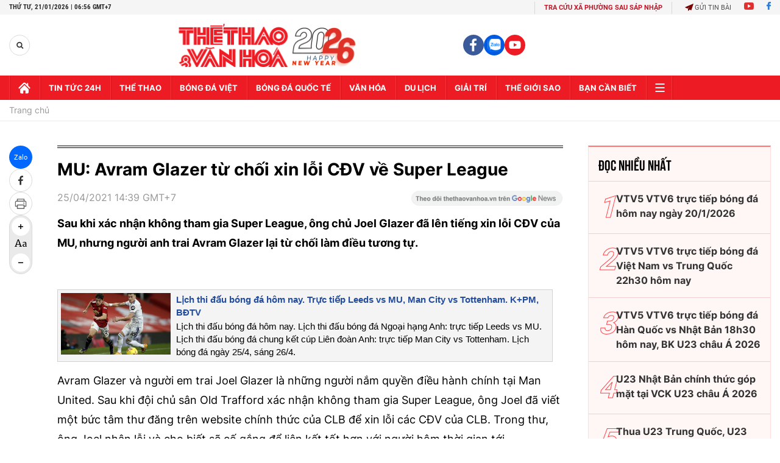

--- FILE ---
content_type: text/html; charset=utf-8
request_url: https://thethaovanhoa.vn/ajax/zone-news/498-0000-00-00.htm
body_size: 2672
content:

        <div class="box-category-item" data-newsid="20241123120324045" data-target="False">
            <a class="box-category-link-with-avatar img-resize"
                data-type="0"
                data-newstype="0"
                 
                href="/truc-tiep-bong-da-ipswich-vs-mu-23h30-hom-nay-24-11-ngoai-hang-anh-vong-12-20241123120324045.htm" title="Tri&#7873;u đ&#7841;i Ruben Amorim t&#7841;i MU kh&#7903;i đ&#7847;u b&#7857;ng tr&#7853;n hòa trên sân tân binh Ngo&#7841;i h&#7841;ng Anh">
                <img data-type="avatar"  loading="lazy" src="https://thethaovanhoa.mediacdn.vn/zoom/300_188/372676912336973824/2024/11/24/mu-ava-2-17324697524681646198390.jpg" alt="Tri&#7873;u đ&#7841;i Ruben Amorim t&#7841;i MU kh&#7903;i đ&#7847;u b&#7857;ng tr&#7853;n hòa trên sân tân binh Ngo&#7841;i h&#7841;ng Anh" class="box-category-avatar">
            </a>
            <div class="box-category-content">
                <h3 class="box-category-title-text" data-comment="20241123120324045">
                    
                    <a class="box-category-link-title" data-objecttype=""
                        data-type="0"
                        data-linktype="newsdetail"
                        data-newstype="0"
                        data-id="20241123120324045"
                        href="/truc-tiep-bong-da-ipswich-vs-mu-23h30-hom-nay-24-11-ngoai-hang-anh-vong-12-20241123120324045.htm"
                        
                        title="Tri&#7873;u đ&#7841;i Ruben Amorim t&#7841;i MU kh&#7903;i đ&#7847;u b&#7857;ng tr&#7853;n hòa trên sân tân binh Ngo&#7841;i h&#7841;ng Anh">Triều đại Ruben Amorim tại MU khởi đầu bằng trận hòa trên sân tân binh Ngoại hạng Anh</a>
                    
                    
                </h3>
                <a class="box-category-category"   href="/truc-tiep-bong-da.htm" title="Trực tiếp Bóng đá">Trực tiếp Bóng đá</a>
                <span class="box-category-time need-get-timeago" title="11/25/2024 1:30:00 AM"></span>
                
                <p data-type="sapo" class="box-category-sapo need-trimline" rel="3">Mặc dù mở tỷ số từ rất sớm, nhưng MU đã không thể bảo vệ được lợi thế ấy và đã phải rời sân Ipswich với tỷ số hòa 1-1. Tân HLV Ruben Amorim sẽ còn khá nhiều việc phải làm.</p>
                
            </div>
        </div>
    
        <div class="box-category-item" data-newsid="20241122155845744" data-target="False">
            <a class="box-category-link-with-avatar img-resize"
                data-type="0"
                data-newstype="0"
                 
                href="/nhan-dinh-soi-ty-le-ipswich-vs-mu-23h30-24-11-vong-12-ngoai-hang-anh-20241122155845744.htm" title="Nh&#7853;n đ&#7883;nh, soi t&#7927; l&#7879; Ipswich vs MU 23h30 hôm nay 24/11, Ngo&#7841;i h&#7841;ng Anh vòng 12">
                <img data-type="avatar"  loading="lazy" src="https://thethaovanhoa.mediacdn.vn/zoom/300_188/372676912336973824/2024/11/22/ips-mu-17322648808231304309903.jpg" alt="Nh&#7853;n đ&#7883;nh, soi t&#7927; l&#7879; Ipswich vs MU 23h30 hôm nay 24/11, Ngo&#7841;i h&#7841;ng Anh vòng 12" class="box-category-avatar">
            </a>
            <div class="box-category-content">
                <h3 class="box-category-title-text" data-comment="20241122155845744">
                    
                    <a class="box-category-link-title" data-objecttype=""
                        data-type="0"
                        data-linktype="newsdetail"
                        data-newstype="0"
                        data-id="20241122155845744"
                        href="/nhan-dinh-soi-ty-le-ipswich-vs-mu-23h30-24-11-vong-12-ngoai-hang-anh-20241122155845744.htm"
                        
                        title="Nh&#7853;n đ&#7883;nh, soi t&#7927; l&#7879; Ipswich vs MU 23h30 hôm nay 24/11, Ngo&#7841;i h&#7841;ng Anh vòng 12">Nhận định, soi tỷ lệ Ipswich vs MU 23h30 hôm nay 24/11, Ngoại hạng Anh vòng 12</a>
                    
                    
                </h3>
                <a class="box-category-category"   href="/du-doan-bong-da.htm" title="Nhận định bóng đá">Nhận định bóng đá</a>
                <span class="box-category-time need-get-timeago" title="11/24/2024 10:20:00 PM"></span>
                
                <p data-type="sapo" class="box-category-sapo need-trimline" rel="3">Nhận định, soi tỷ lệ Ipswich vs MU 23h30 ngày 24/11. Dự đoán kết quả, đội hình dự kiến trận Ipswich vs MU thuộc vòng 12 Ngoại hạng Anh.</p>
                
            </div>
        </div>
    
        <div class="box-category-item" data-newsid="20241123171152798" data-target="False">
            <a class="box-category-link-with-avatar img-resize"
                data-type="0"
                data-newstype="0"
                 
                href="/mu-se-da-voi-doi-hinh-nao-trong-tran-ra-mat-cua-ruben-amorim-20241123171152798.htm" title="MU s&#7869; đá v&#7899;i đ&#7897;i hình nào trong tr&#7853;n ra m&#7855;t c&#7911;a Ruben Amorim?">
                <img data-type="avatar"  loading="lazy" src="https://thethaovanhoa.mediacdn.vn/zoom/300_188/372676912336973824/2024/11/23/amorim-ra-mat-mu-1732356347358536936016.jpg" alt="MU s&#7869; đá v&#7899;i đ&#7897;i hình nào trong tr&#7853;n ra m&#7855;t c&#7911;a Ruben Amorim?" class="box-category-avatar">
            </a>
            <div class="box-category-content">
                <h3 class="box-category-title-text" data-comment="20241123171152798">
                    
                    <a class="box-category-link-title" data-objecttype=""
                        data-type="0"
                        data-linktype="newsdetail"
                        data-newstype="0"
                        data-id="20241123171152798"
                        href="/mu-se-da-voi-doi-hinh-nao-trong-tran-ra-mat-cua-ruben-amorim-20241123171152798.htm"
                        
                        title="MU s&#7869; đá v&#7899;i đ&#7897;i hình nào trong tr&#7853;n ra m&#7855;t c&#7911;a Ruben Amorim?">MU sẽ đá với đội hình nào trong trận ra mắt của Ruben Amorim?</a>
                    
                    
                </h3>
                <a class="box-category-category"   href="/bong-da-quoc-te/bong-da-anh.htm" title="Bóng đá Anh">Bóng đá Anh</a>
                <span class="box-category-time need-get-timeago" title="11/23/2024 5:10:00 PM"></span>
                
                <p data-type="sapo" class="box-category-sapo need-trimline" rel="3">MU sẽ hướng đến một khởi đầu chiến thắng cho kỷ nguyên Ruben Amorim khi họ làm khách trên sân Portman Road của Ipswich Town vào chiều Chủ nhật.</p>
                
            </div>
        </div>
    
        <div class="box-category-item" data-newsid="20241123073526754" data-target="False">
            <a class="box-category-link-with-avatar img-resize"
                data-type="0"
                data-newstype="0"
                 
                href="/ruben-amorim-yeu-cau-mu-thay-doi-chuan-muc-sau-chuyen-di-den-my-cua-rashford-va-casemiro-20241123073526754.htm" title="Ruben Amorim yêu c&#7847;u MU thay đ&#7893;i chu&#7849;n m&#7921;c sau chuy&#7871;n đi đ&#7871;n M&#7929; c&#7911;a Rashford và Casemiro">
                <img data-type="avatar"  loading="lazy" src="https://thethaovanhoa.mediacdn.vn/zoom/300_188/372676912336973824/2024/11/23/ruben-amorim-1-1732321985110597193424.jpg" alt="Ruben Amorim yêu c&#7847;u MU thay đ&#7893;i chu&#7849;n m&#7921;c sau chuy&#7871;n đi đ&#7871;n M&#7929; c&#7911;a Rashford và Casemiro" class="box-category-avatar">
            </a>
            <div class="box-category-content">
                <h3 class="box-category-title-text" data-comment="20241123073526754">
                    
                    <a class="box-category-link-title" data-objecttype=""
                        data-type="0"
                        data-linktype="newsdetail"
                        data-newstype="0"
                        data-id="20241123073526754"
                        href="/ruben-amorim-yeu-cau-mu-thay-doi-chuan-muc-sau-chuyen-di-den-my-cua-rashford-va-casemiro-20241123073526754.htm"
                        
                        title="Ruben Amorim yêu c&#7847;u MU thay đ&#7893;i chu&#7849;n m&#7921;c sau chuy&#7871;n đi đ&#7871;n M&#7929; c&#7911;a Rashford và Casemiro">Ruben Amorim yêu cầu MU thay đổi chuẩn mực sau chuyến đi đến Mỹ của Rashford và Casemiro</a>
                    
                    
                </h3>
                <a class="box-category-category"   href="/bong-da-quoc-te/bong-da-anh.htm" title="Bóng đá Anh">Bóng đá Anh</a>
                <span class="box-category-time need-get-timeago" title="11/23/2024 7:52:00 AM"></span>
                
                <p data-type="sapo" class="box-category-sapo need-trimline" rel="3">HLV mới của MU, Ruben Amorim, đã lên tiếng bảo vệ Marcus Rashford và Casemiro sau khi cả hai bị chỉ trích vì chuyến đi đến Mỹ trong kỳ nghỉ quốc tế, đồng thời yêu cầu thay đổi chuẩn mực tại câu lạc bộ.</p>
                
            </div>
        </div>
    
        <div class="box-category-item" data-newsid="20241122142711027" data-target="False">
            <a class="box-category-link-with-avatar img-resize"
                data-type="0"
                data-newstype="0"
                 
                href="/mu-sap-buoc-vao-ky-nguyen-ruben-amorim-11-nam-lac-loi-lieu-co-the-cham-dut-20241122142711027.htm" title="MU s&#7855;p bư&#7899;c vào k&#7927; nguyên Ruben Amorim, 11 năm l&#7841;c l&#7889;i li&#7879;u có th&#7875; ch&#7845;m d&#7913;t?">
                <img data-type="avatar"  loading="lazy" src="https://thethaovanhoa.mediacdn.vn/zoom/300_188/372676912336973824/2024/11/22/img-7483-17322603080021273572392-30-0-667-1134-crop-1732260315071445317131.png" alt="MU s&#7855;p bư&#7899;c vào k&#7927; nguyên Ruben Amorim, 11 năm l&#7841;c l&#7889;i li&#7879;u có th&#7875; ch&#7845;m d&#7913;t?" class="box-category-avatar">
            </a>
            <div class="box-category-content">
                <h3 class="box-category-title-text" data-comment="20241122142711027">
                    
                    <a class="box-category-link-title" data-objecttype=""
                        data-type="0"
                        data-linktype="newsdetail"
                        data-newstype="0"
                        data-id="20241122142711027"
                        href="/mu-sap-buoc-vao-ky-nguyen-ruben-amorim-11-nam-lac-loi-lieu-co-the-cham-dut-20241122142711027.htm"
                        
                        title="MU s&#7855;p bư&#7899;c vào k&#7927; nguyên Ruben Amorim, 11 năm l&#7841;c l&#7889;i li&#7879;u có th&#7875; ch&#7845;m d&#7913;t?">MU sắp bước vào kỷ nguyên Ruben Amorim, 11 năm lạc lối liệu có thể chấm dứt?</a>
                    
                    
                </h3>
                <a class="box-category-category"   href="/bong-da-quoc-te/bong-da-anh.htm" title="Bóng đá Anh">Bóng đá Anh</a>
                <span class="box-category-time need-get-timeago" title="11/22/2024 3:00:00 PM"></span>
                
                <p data-type="sapo" class="box-category-sapo need-trimline" rel="3">Ngày 8/5/2013, Sir Alex Ferguson tuyên bố nghỉ hưu, kết thúc 27 năm gắn bó với MU. Từ đó đến nay, Quỷ đỏ đã trải qua 11 năm lạc lối. Liệu kỷ nguyên mới mang tên Ruben Amorim có mang đến sự tươi sáng?</p>
                
            </div>
        </div>
    
        <div class="box-category-item" data-newsid="20241121083827455" data-target="False">
            <a class="box-category-link-with-avatar img-resize"
                data-type="0"
                data-newstype="0"
                 
                href="/ruben-amorim-can-bao-nhieu-ky-chuyen-nhuong-de-xay-dung-mot-mu-dung-mong-muon-20241121083827455.htm" title="Ruben Amorim c&#7847;n bao nhiêu k&#7923; chuy&#7875;n như&#7907;ng đ&#7875; xây d&#7921;ng m&#7897;t MU đúng mong mu&#7889;n?">
                <img data-type="avatar"  loading="lazy" src="https://thethaovanhoa.mediacdn.vn/zoom/300_188/372676912336973824/2024/11/21/skysports-premier-league-manches-17321529308141167242304.jpg" alt="Ruben Amorim c&#7847;n bao nhiêu k&#7923; chuy&#7875;n như&#7907;ng đ&#7875; xây d&#7921;ng m&#7897;t MU đúng mong mu&#7889;n?" class="box-category-avatar">
            </a>
            <div class="box-category-content">
                <h3 class="box-category-title-text" data-comment="20241121083827455">
                    
                    <a class="box-category-link-title" data-objecttype=""
                        data-type="0"
                        data-linktype="newsdetail"
                        data-newstype="0"
                        data-id="20241121083827455"
                        href="/ruben-amorim-can-bao-nhieu-ky-chuyen-nhuong-de-xay-dung-mot-mu-dung-mong-muon-20241121083827455.htm"
                        
                        title="Ruben Amorim c&#7847;n bao nhiêu k&#7923; chuy&#7875;n như&#7907;ng đ&#7875; xây d&#7921;ng m&#7897;t MU đúng mong mu&#7889;n?">Ruben Amorim cần bao nhiêu kỳ chuyển nhượng để xây dựng một MU đúng mong muốn?</a>
                    
                    
                </h3>
                <a class="box-category-category"   href="/bong-da-quoc-te/bong-da-anh.htm" title="Bóng đá Anh">Bóng đá Anh</a>
                <span class="box-category-time need-get-timeago" title="11/21/2024 8:38:00 AM"></span>
                
                <p data-type="sapo" class="box-category-sapo need-trimline" rel="3">Ruben Amorim sẽ bắt đầu hành trình tại Manchester United trong hoàn cảnh không mấy thuận lợi. Đội bóng hiện đang đứng thứ 13 trên BXH Premier League, chỉ thắng 4 trong 11 trận đầu mùa và phong độ bấp bênh ở Europa League. 
</p>
                
            </div>
        </div>
    

<script>
    var newsId = $("#__HFIELD__nid").val();
    $('.box-category[data-layout="11"] .box-category-middle .box-category-item[data-newsid="' + newsId + '"]').remove();
    if ($('.box-category[data-layout="11"] .box-category-middle .box-category-item').length > 5)
        $('.box-category[data-layout="11"] .box-category-middle .box-category-item').last().remove();
</script>


--- FILE ---
content_type: application/javascript; charset=utf-8
request_url: https://fundingchoicesmessages.google.com/f/AGSKWxW4JGevgRt4Fzd1yn14D2YvFcM8LrjyJM9p02q4KujUQWsGPiWy5P0D9QjTPDVeLt5u-YXNhe4llt0UWrDZJPnobGEZZf9pRZvS0JAG1V8NB5dRnDuzOpRvNS5_mfh1mfp34U9VvgmA5rMBNT4d5BqVmjppTWk89voOBMopyXCtU74E_wyuZddTJzID/_/DemoAd./sisterads.=adspremiumplacement&/LocalAd_/ad_mbox.
body_size: -1291
content:
window['0abfde63-b023-45bd-ab61-6e49ed0101f9'] = true;